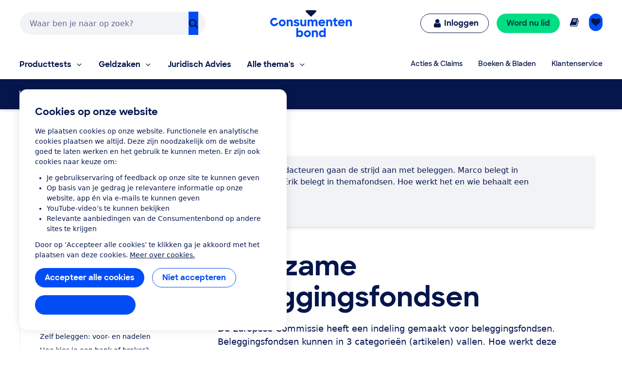

--- FILE ---
content_type: application/javascript
request_url: https://tags.tiqcdn.com/utag/consumentenbond/adv-cb-nl/prod/utag.479.js?utv=ut4.53.202512180842
body_size: 2003
content:
//tealium universal tag - utag.479 ut4.0.202512180842, Copyright 2025 Tealium.com Inc. All Rights Reserved.
try{(function(id,loader){var u={};utag.o[loader].sender[id]=u;if(utag.ut===undefined){utag.ut={};}
if(utag.ut.loader===undefined){u.loader=function(o){var b,c,l,a=document;if(o.type==="iframe"){b=a.createElement("iframe");o.attrs=o.attrs||{"height":"1","width":"1","style":"display:none"};for(l in utag.loader.GV(o.attrs)){b.setAttribute(l,o.attrs[l]);}b.setAttribute("src",o.src);}else if(o.type=="img"){utag.DB("Attach img: "+o.src);b=new Image();b.src=o.src;return;}else{b=a.createElement("script");b.language="javascript";b.type="text/javascript";b.async=1;b.charset="utf-8";for(l in utag.loader.GV(o.attrs)){b[l]=o.attrs[l];}b.src=o.src;}if(o.id){b.id=o.id};if(typeof o.cb=="function"){if(b.addEventListener){b.addEventListener("load",function(){o.cb()},false);}else{b.onreadystatechange=function(){if(this.readyState=='complete'||this.readyState=='loaded'){this.onreadystatechange=null;o.cb()}};}}l=o.loc||"head";c=a.getElementsByTagName(l)[0];if(c){utag.DB("Attach to "+l+": "+o.src);if(l=="script"){c.parentNode.insertBefore(b,c);}else{c.appendChild(b)}}}}else{u.loader=utag.ut.loader;}
u.ev={view:1};u.initialized=false;u.map={};u.extend=[function(a,b){try{if(1){if(!adv_global.tms_vx_scroll){adv_global.tms_vx_scroll=true;adv_global.read_weight_set="";var timerStart=Math.floor(Date.now()/1000);var wordCount=0,timeLimit=0,mainTxtEl,textContent;function getWordCountRange(wc){var groupingSize=250;var lower=(wc-(wc%groupingSize));return lower+"-"+(lower+(groupingSize-1));}
function getWordCount(tc){var wc=0;wc=tc.trim().split(' ').length;return wc;}
function getTextExcept(element,exclude){return worker(element);function worker(node,text=""){if(node.nodeType===Node.TEXT_NODE){text+=" "+node.nodeValue;}else if(node.nodeType===Node.ELEMENT_NODE){if(!node.matches(exclude)){for(const child of node.childNodes){text=worker(child,text);}}}
return text;}}
function recalculatePageContent(node){wordCount=0;timeLimit=0;textContent=getTextExcept(mainTxtEl,"script, style");wordCount=getWordCount(textContent);if(document.querySelectorAll('div[data-ssr-services]').length>0){document.querySelectorAll('div[data-ssr-services]').forEach(item=>{var accordeonText=getTextExcept(item,"script, style");wordCount+=getWordCount(accordeonText);});}
timeLimit=Math.floor((wordCount/150)*60);}
mainTxtEl=document.querySelector('main');if(document.querySelectorAll('div[data-test="article-layout-main"]').length>0){mainTxtEl=document.querySelector('div[data-test="article-layout-main"]');}
recalculatePageContent(mainTxtEl);(function(vertMilestones,vertUnits,horizMilestones,horizUnits,cssSelector,trackingEvent){try{var vertMilestonesTracking=vertMilestones.reduce(function(obj,key){obj[key]=false;return obj;},{}),horizMilestonesTracking=horizMilestones.reduce(function(obj,key){obj[key]=false;return obj;},{}),initialYOffset,initialXOffset,supportsPassive=false,element,totalHeight,totalWidth;try{var opts=Object.defineProperty({},"passive",{get:function(){supportsPassive=true;}});window.addEventListener("testPassive",null,opts);window.removeEventListener("testPassive",null,opts);}catch(e){if(utag&&utag.DB){utag.DB(e);}else{console.log(e);}}
element=cssSelector?document.querySelector(cssSelector):document;initialYOffset=cssSelector?element.scrollTop:window.pageYOffset;initialXOffset=cssSelector?element.scrollLeft:window.pageXOffset;totalHeight=cssSelector?element.scrollHeight:document.body.scrollHeight;totalWidth=cssSelector?element.scrollWidth:document.body.scrollWidth;element.addEventListener("scroll",function tealiumScrollCb(event){var footerHeight=0;if(document.querySelector('footer')!==null){footerHeight=document.querySelector('footer').offsetHeight;}
var viewportHeight=cssSelector?element.offsetHeight:innerHeight,viewportTop=cssSelector?element.scrollTop:window.pageYOffset,viewportBottom=viewportHeight+viewportTop,totalHeightExclFooter=Math.floor(totalHeight-footerHeight),vertPercentScrolled=viewportBottom/totalHeightExclFooter*100,scrollData;if(viewportTop>initialYOffset){vertMilestones.forEach(function(milestone){if(!vertMilestonesTracking[milestone]){if((vertUnits==="pixels"&&viewportBottom>=milestone)||(vertUnits==="percent"&&vertPercentScrolled>=milestone)){vertMilestonesTracking[milestone]=true;var timeLapse=Math.floor(Date.now()/1000)-timerStart;var readWeight="",readWordCount;setTimeout(function(){switch(milestone){case 25:readWordCount=Math.floor(0.25*wordCount);break;case 50:readWordCount=Math.floor(0.5*wordCount);break;case 75:readWordCount=Math.floor(0.75*wordCount);if(timeLapse>Math.floor(0.1*timeLimit)){if(timeLapse<Math.floor(0.5*timeLimit)){readWeight="Scan";}else{readWeight="Weighted";}}
break;case 100:readWordCount=Math.floor(0.9*wordCount);if(timeLapse>Math.floor(0.1*timeLimit)){if(timeLapse<Math.floor(0.5*timeLimit)){readWeight="Scan";}else if(timeLapse>=Math.floor(0.5*timeLimit)&&timeLapse<Math.floor(0.75*timeLimit)){readWeight="Weighted";}else{readWeight="Full";}}
break;}
var toTrackReadWeight="";if(adv_global.read_weight_set===""||(adv_global.read_weight_set!==""&&adv_global.read_weight_set!==readWeight)){adv_global.read_weight_set=readWeight;toTrackReadWeight=readWeight;}
scrollData={scroll_depth:milestone,time_lapse:timeLapse,time_limit:timeLimit,read_weight:toTrackReadWeight,article_word_count:wordCount,article_word_count_range:getWordCountRange(wordCount),article_word_count_read:readWordCount,article_word_count_read_range:getWordCountRange(readWordCount)};var data={"tealium_event":"scroll_milestones","iq_event_id":"scroll_depth_events_351",};utag.ut.merge(scrollData,data,true);utag.track(trackingEvent,scrollData);},500);}}});}},supportsPassive?{passive:true}:false);}catch(error){if(utag&&utag.DB){utag.DB(error);}else{console.log(error);}}})([25,50,75,100],"percent",[],"percent","","view");}}}catch(e){utag.DB(e)}}];u.send=function(a,b){if(u.ev[a]||u.ev.all!==undefined){var c,d,e,f,i;u.data={};for(c=0;c<u.extend.length;c++){try{d=u.extend[c](a,b);if(d==false)return}catch(e){}};for(d in utag.loader.GV(u.map)){if(b[d]!==undefined&&b[d]!==""){e=u.map[d].split(",");for(f=0;f<e.length;f++){u.data[e[f]]=b[d];}}}
}};utag.o[loader].loader.LOAD(id);})("479","consumentenbond.adv-cb-nl");}catch(error){utag.DB(error);}


--- FILE ---
content_type: image/svg+xml
request_url: https://res.cloudinary.com/cb-media/image/upload/cmsmedia/prod/binaries/content/gallery/cbhippowebsite/icons/beleggen.svg
body_size: 383
content:
<?xml version="1.0" encoding="UTF-8" standalone="no"?>
<svg xmlns="http://www.w3.org/2000/svg" viewBox="0 0 227.276 227.276" xml:space="preserve">
  <path d="M177.28 102.326c-27.336 0-49.496 22.16-49.496 49.496 0 27.336 22.16 49.497 49.496 49.497s49.496-22.161 49.496-49.497C226.776 124.486 204.615 102.326 177.28 102.326zM180.733 183.739c-15.164 0-26.696-9.499-30.328-23.244h-6.121v-6.734h4.967c-.265-1.419-.265-3.728-.096-5.501h-4.871v-6.83h6.121c3.812-13.3 15.693-22.794 30.328-22.794 5.051 0 9.488 1.154 9.488 1.154l-2.753 10.378c0 0-3.368-.889-7-.889-8.429 0-14.994 4.701-17.832 12.151h22.619l-1.334 6.83h-22.884c-.265 1.684-.169 3.722.096 5.501h21.634l-1.323 6.734h-18.363c2.838 7.54 9.669 12.422 17.822 12.422 4.437 0 8.165-1.25 8.165-1.25l2.128 10.473C191.195 182.141 186.673 183.739 180.733 183.739zM24.501 115.311l17.297 19.099 41.397-37.48 20.985 23.182c.606.669 1.315 1.018 2.138 1.059.823.041 1.564-.237 2.223-.842l62.985-57.032 10.898 12.033c.969 1.069 2.075 1.36 3.336.882 1.261-.478 1.925-1.378 1.991-2.701l2.042-41.247c.044-.882-.214-1.622-.754-2.219-.541-.596-1.252-.917-2.134-.96l-41.237-2.042c-1.333-.066-2.294.505-2.885 1.713-.6 1.198-.42 2.337.539 3.397l10.907 12.034-46.169 41.813L87.065 62.817c-.606-.659-1.315-1.018-2.129-1.059-.823-.041-1.574.246-2.232.842L24.501 115.311z" fill="currentColor"/>
  <path d="M15.622 180.438 15.622 33.868 2.296 33.868 2.296 193.764 120.741 193.764 120.741 180.438z" fill="currentColor"/>
</svg>


--- FILE ---
content_type: image/svg+xml
request_url: https://res.cloudinary.com/cb-media/image/upload/cmsmedia/prod/binaries/content/gallery/cbhippowebsite/icons/energie.svg
body_size: -34
content:
<?xml version="1.0" encoding="UTF-8" standalone="no"?>
<svg xmlns="http://www.w3.org/2000/svg" viewBox="0 0 1008 1008">
  <path d="M811 33q49 0 84 34.5t35 83.5v615q0 49-35 83.5T811 884H198q-49 0-84-34.5T79 766V151q0-49 34.5-83.5T197 33h614zM505 766q127 0 217-90t90-217.5T722 241t-217-90h-7q-83 0-154 41T232 304t-41 154q0 128 90 218t217 90h7zM354 477.5q-5-8.5-5-21.5t10.5-24 26-11 26.5 11 11 26.5-11 26.5-23.5 11-21-5-13.5-13.5zm240-19q0-15.5 11-26.5t26-11 26 11 11 26.5-11 26.5-26 11-26-11-11-26.5z" fill="currentColor"/>
</svg>


--- FILE ---
content_type: application/x-javascript;charset=utf-8
request_url: https://swa.consumentenbond.nl/id?d_visid_ver=5.5.0&d_fieldgroup=A&mcorgid=3C2215F354E783880A4C98A4%40AdobeOrg&mid=06684268479662395199171173870417356105&d_coppa=true&ts=1768865248663
body_size: -32
content:
{"mid":"06684268479662395199171173870417356105"}